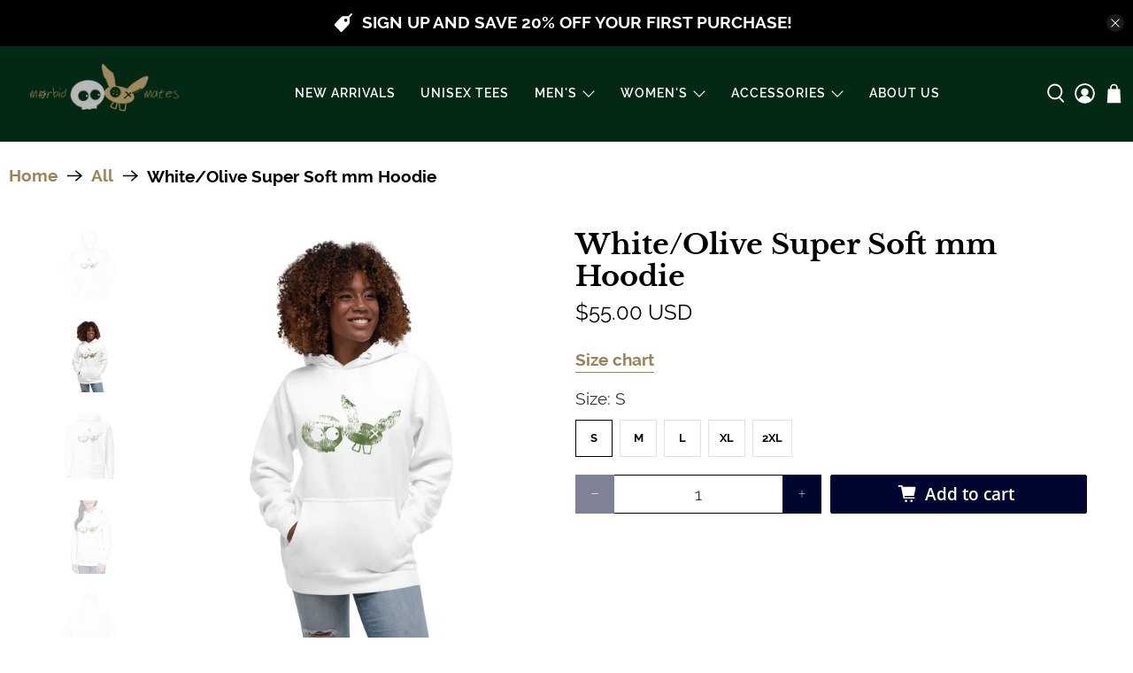

--- FILE ---
content_type: text/javascript; charset=utf-8
request_url: https://www.morbidmates.com/products/white-olive-super-soft-mm-hoodie.js
body_size: 2214
content:
{"id":7899724742891,"title":"White\/Olive Super Soft mm Hoodie","handle":"white-olive-super-soft-mm-hoodie","description":"\u003cdl class=\"accordion\"\u003e\n\u003cdt\u003e\u003ca class=\"active\" href=\"#\"\u003e\u003csmall class=\"right\"\u003e◄\u003c\/small\u003eDescription\u003c\/a\u003e\u003c\/dt\u003e\n\u003cdd class=\"active\"\u003eWe won't mention that the softest hoodie you'll ever own comes with such a cool design. You won't regret buying this classic streetwear piece of apparel with a convenient pouch pocket and warm hood for chilly evenings.\u003cbr\u003e \u003cbr\u003e • 100% cotton face\u003cbr\u003e • 65% ring-spun cotton, 35% polyester\u003cbr\u003e • Front pouch pocket\u003cbr\u003e • Self-fabric patch on the back\u003cbr\u003e • Matching flat drawstrings\u003cbr\u003e • 3-panel hood\u003c\/dd\u003e\n\u003cdt\u003e\u003ca class=\"active\" href=\"#\"\u003e\u003csmall class=\"right\"\u003e◄\u003c\/small\u003eSizing \u0026amp; Fit\u003c\/a\u003e\u003c\/dt\u003e\n\u003cdd class=\"active\"\u003e\n\u003cp\u003e\u003cmeta charset=\"utf-8\"\u003e\u003cstrong class=\"size-guide-title\"\u003eSize Guide \u003cbr\u003e(to make sure you purchase the right size, click SIZE GUIDE above for more details)\u003c\/strong\u003e\u003c\/p\u003e\n\u003cbr\u003e\n\u003cdiv data-unit-system=\"imperial\" class=\"table-responsive dynamic\"\u003e\n\u003ctable cellpadding=\"5\"\u003e\n\u003ctbody\u003e\n\u003ctr\u003e\n\u003ctd\u003e \u003c\/td\u003e\n\u003ctd\u003e\u003cstrong\u003eCHEST WIDTH (inches)\u003c\/strong\u003e\u003c\/td\u003e\n\u003ctd\u003e\u003cstrong\u003eLENGTH (inches)\u003c\/strong\u003e\u003c\/td\u003e\n\u003c\/tr\u003e\n\u003ctr\u003e\n\u003ctd\u003e\u003cstrong\u003eS\u003c\/strong\u003e\u003c\/td\u003e\n\u003ctd\u003e20\u003c\/td\u003e\n\u003ctd\u003e27\u003c\/td\u003e\n\u003c\/tr\u003e\n\u003ctr\u003e\n\u003ctd\u003e\u003cstrong\u003eM\u003c\/strong\u003e\u003c\/td\u003e\n\u003ctd\u003e21\u003c\/td\u003e\n\u003ctd\u003e28\u003c\/td\u003e\n\u003c\/tr\u003e\n\u003ctr\u003e\n\u003ctd\u003e\u003cstrong\u003eL\u003c\/strong\u003e\u003c\/td\u003e\n\u003ctd\u003e23\u003c\/td\u003e\n\u003ctd\u003e29\u003c\/td\u003e\n\u003c\/tr\u003e\n\u003ctr\u003e\n\u003ctd\u003e\u003cstrong\u003eXL\u003c\/strong\u003e\u003c\/td\u003e\n\u003ctd\u003e25\u003c\/td\u003e\n\u003ctd\u003e30\u003c\/td\u003e\n\u003c\/tr\u003e\n\u003ctr\u003e\n\u003ctd\u003e\u003cstrong\u003e2XL\u003c\/strong\u003e\u003c\/td\u003e\n\u003ctd\u003e26 ½\u003c\/td\u003e\n\u003ctd\u003e31\u003c\/td\u003e\n\u003c\/tr\u003e\n\u003c\/tbody\u003e\n\u003c\/table\u003e\n\u003c\/div\u003e\n\u003cbr\u003e\n\u003cdiv class=\"table-responsive dynamic\" data-unit-system=\"metric\"\u003e\n\u003ctable cellpadding=\"5\"\u003e\n\u003ctbody\u003e\n\u003ctr\u003e\n\u003ctd\u003e \u003c\/td\u003e\n\u003ctd\u003e\u003cstrong\u003eCHEST WIDTH (cm)\u003c\/strong\u003e\u003c\/td\u003e\n\u003ctd\u003e\u003cstrong\u003eLENGTH (cm)\u003c\/strong\u003e\u003c\/td\u003e\n\u003c\/tr\u003e\n\u003ctr\u003e\n\u003ctd\u003e\u003cstrong\u003eS\u003c\/strong\u003e\u003c\/td\u003e\n\u003ctd\u003e50.8\u003c\/td\u003e\n\u003ctd\u003e68.6\u003c\/td\u003e\n\u003c\/tr\u003e\n\u003ctr\u003e\n\u003ctd\u003e\u003cstrong\u003eM\u003c\/strong\u003e\u003c\/td\u003e\n\u003ctd\u003e53.3\u003c\/td\u003e\n\u003ctd\u003e71.1\u003c\/td\u003e\n\u003c\/tr\u003e\n\u003ctr\u003e\n\u003ctd\u003e\u003cstrong\u003eL\u003c\/strong\u003e\u003c\/td\u003e\n\u003ctd\u003e58.4\u003c\/td\u003e\n\u003ctd\u003e73.7\u003c\/td\u003e\n\u003c\/tr\u003e\n\u003ctr\u003e\n\u003ctd\u003e\u003cstrong\u003eXL\u003c\/strong\u003e\u003c\/td\u003e\n\u003ctd\u003e63.5\u003c\/td\u003e\n\u003ctd\u003e76.2\u003c\/td\u003e\n\u003c\/tr\u003e\n\u003ctr\u003e\n\u003ctd\u003e\u003cstrong\u003e2XL\u003c\/strong\u003e\u003c\/td\u003e\n\u003ctd\u003e67.3\u003c\/td\u003e\n\u003ctd\u003e78.7\u003c\/td\u003e\n\u003c\/tr\u003e\n\u003c\/tbody\u003e\n\u003c\/table\u003e\n\u003c\/div\u003e\n\u003c\/dd\u003e\n\u003cdt\u003e\u003ca class=\"active\" href=\"#\"\u003e\u003csmall class=\"right\"\u003e◄\u003c\/small\u003eCare \u0026amp; Maintenance\u003c\/a\u003e\u003c\/dt\u003e\n\u003cdd class=\"active\"\u003e• Machine wash cold, inside-out. \u003cbr\u003e • Gentle cycle with mild detergent and similar colors. \u003cbr\u003e • Use non-chlorine bleach. No fabric softeners. \u003cbr\u003e • Tumble dry low, or hang-dry for longest life. \u003cbr\u003e • Do not dry clean.\u003c\/dd\u003e\n\u003cdt\u003e\u003ca class=\"active\" href=\"#\"\u003e\u003csmall class=\"right\"\u003e◄\u003c\/small\u003eShipping Information\u003c\/a\u003e\u003c\/dt\u003e\n\u003cdd class=\"active\"\u003eThis product is made especially for you as soon as you place an order, which is why it takes us a bit longer to deliver it to you. Making products on demand instead of in bulk helps reduce overproduction, so thank you for making thoughtful purchasing decisions! You'll find estimated delivery dates underneath the checkout button.\u003c\/dd\u003e\n\u003c\/dl\u003e","published_at":"2022-10-20T12:34:29-04:00","created_at":"2022-10-20T12:34:14-04:00","vendor":"morbid mates","type":"","tags":["Featured Hoodies \u0026 Joggers","green","hoodie","hoodies","hoodies \u0026 joggers","hoodies \u0026 sweatshirts","leisure","meta-size-chart-size-chart-mm-hoodie","white","women"],"price":5500,"price_min":5500,"price_max":5700,"available":true,"price_varies":true,"compare_at_price":null,"compare_at_price_min":0,"compare_at_price_max":0,"compare_at_price_varies":false,"variants":[{"id":43487905218795,"title":"S","option1":"S","option2":null,"option3":null,"sku":"1861388_10774","requires_shipping":true,"taxable":true,"featured_image":{"id":38430765318379,"product_id":7899724742891,"position":2,"created_at":"2022-10-20T12:34:17-04:00","updated_at":"2022-10-20T14:06:33-04:00","alt":null,"width":2000,"height":2000,"src":"https:\/\/cdn.shopify.com\/s\/files\/1\/0626\/0323\/1467\/products\/unisex-premium-hoodie-white-front-6351787a88a73.png?v=1666289193","variant_ids":[43487905218795,43487905251563,43487905284331,43487905317099,43487905349867]},"available":true,"name":"White\/Olive Super Soft mm Hoodie - S","public_title":"S","options":["S"],"price":5500,"weight":496,"compare_at_price":null,"inventory_management":"shopify","barcode":null,"featured_media":{"alt":null,"id":31007759335659,"position":2,"preview_image":{"aspect_ratio":1.0,"height":2000,"width":2000,"src":"https:\/\/cdn.shopify.com\/s\/files\/1\/0626\/0323\/1467\/products\/unisex-premium-hoodie-white-front-6351787a88a73.png?v=1666289193"}},"requires_selling_plan":false,"selling_plan_allocations":[]},{"id":43487905251563,"title":"M","option1":"M","option2":null,"option3":null,"sku":"1861388_10775","requires_shipping":true,"taxable":true,"featured_image":{"id":38430765318379,"product_id":7899724742891,"position":2,"created_at":"2022-10-20T12:34:17-04:00","updated_at":"2022-10-20T14:06:33-04:00","alt":null,"width":2000,"height":2000,"src":"https:\/\/cdn.shopify.com\/s\/files\/1\/0626\/0323\/1467\/products\/unisex-premium-hoodie-white-front-6351787a88a73.png?v=1666289193","variant_ids":[43487905218795,43487905251563,43487905284331,43487905317099,43487905349867]},"available":true,"name":"White\/Olive Super Soft mm Hoodie - M","public_title":"M","options":["M"],"price":5500,"weight":533,"compare_at_price":null,"inventory_management":"shopify","barcode":null,"featured_media":{"alt":null,"id":31007759335659,"position":2,"preview_image":{"aspect_ratio":1.0,"height":2000,"width":2000,"src":"https:\/\/cdn.shopify.com\/s\/files\/1\/0626\/0323\/1467\/products\/unisex-premium-hoodie-white-front-6351787a88a73.png?v=1666289193"}},"requires_selling_plan":false,"selling_plan_allocations":[]},{"id":43487905284331,"title":"L","option1":"L","option2":null,"option3":null,"sku":"1861388_10776","requires_shipping":true,"taxable":true,"featured_image":{"id":38430765318379,"product_id":7899724742891,"position":2,"created_at":"2022-10-20T12:34:17-04:00","updated_at":"2022-10-20T14:06:33-04:00","alt":null,"width":2000,"height":2000,"src":"https:\/\/cdn.shopify.com\/s\/files\/1\/0626\/0323\/1467\/products\/unisex-premium-hoodie-white-front-6351787a88a73.png?v=1666289193","variant_ids":[43487905218795,43487905251563,43487905284331,43487905317099,43487905349867]},"available":true,"name":"White\/Olive Super Soft mm Hoodie - L","public_title":"L","options":["L"],"price":5500,"weight":567,"compare_at_price":null,"inventory_management":"shopify","barcode":null,"featured_media":{"alt":null,"id":31007759335659,"position":2,"preview_image":{"aspect_ratio":1.0,"height":2000,"width":2000,"src":"https:\/\/cdn.shopify.com\/s\/files\/1\/0626\/0323\/1467\/products\/unisex-premium-hoodie-white-front-6351787a88a73.png?v=1666289193"}},"requires_selling_plan":false,"selling_plan_allocations":[]},{"id":43487905317099,"title":"XL","option1":"XL","option2":null,"option3":null,"sku":"1861388_10777","requires_shipping":true,"taxable":true,"featured_image":{"id":38430765318379,"product_id":7899724742891,"position":2,"created_at":"2022-10-20T12:34:17-04:00","updated_at":"2022-10-20T14:06:33-04:00","alt":null,"width":2000,"height":2000,"src":"https:\/\/cdn.shopify.com\/s\/files\/1\/0626\/0323\/1467\/products\/unisex-premium-hoodie-white-front-6351787a88a73.png?v=1666289193","variant_ids":[43487905218795,43487905251563,43487905284331,43487905317099,43487905349867]},"available":true,"name":"White\/Olive Super Soft mm Hoodie - XL","public_title":"XL","options":["XL"],"price":5500,"weight":610,"compare_at_price":null,"inventory_management":"shopify","barcode":null,"featured_media":{"alt":null,"id":31007759335659,"position":2,"preview_image":{"aspect_ratio":1.0,"height":2000,"width":2000,"src":"https:\/\/cdn.shopify.com\/s\/files\/1\/0626\/0323\/1467\/products\/unisex-premium-hoodie-white-front-6351787a88a73.png?v=1666289193"}},"requires_selling_plan":false,"selling_plan_allocations":[]},{"id":43487905349867,"title":"2XL","option1":"2XL","option2":null,"option3":null,"sku":"1861388_10778","requires_shipping":true,"taxable":true,"featured_image":{"id":38430765318379,"product_id":7899724742891,"position":2,"created_at":"2022-10-20T12:34:17-04:00","updated_at":"2022-10-20T14:06:33-04:00","alt":null,"width":2000,"height":2000,"src":"https:\/\/cdn.shopify.com\/s\/files\/1\/0626\/0323\/1467\/products\/unisex-premium-hoodie-white-front-6351787a88a73.png?v=1666289193","variant_ids":[43487905218795,43487905251563,43487905284331,43487905317099,43487905349867]},"available":true,"name":"White\/Olive Super Soft mm Hoodie - 2XL","public_title":"2XL","options":["2XL"],"price":5700,"weight":683,"compare_at_price":null,"inventory_management":"shopify","barcode":null,"featured_media":{"alt":null,"id":31007759335659,"position":2,"preview_image":{"aspect_ratio":1.0,"height":2000,"width":2000,"src":"https:\/\/cdn.shopify.com\/s\/files\/1\/0626\/0323\/1467\/products\/unisex-premium-hoodie-white-front-6351787a88a73.png?v=1666289193"}},"requires_selling_plan":false,"selling_plan_allocations":[]}],"images":["\/\/cdn.shopify.com\/s\/files\/1\/0626\/0323\/1467\/products\/unisex-premium-hoodie-white-front-6351787a8b4f3.png?v=1666289193","\/\/cdn.shopify.com\/s\/files\/1\/0626\/0323\/1467\/products\/unisex-premium-hoodie-white-front-6351787a88a73.png?v=1666289193","\/\/cdn.shopify.com\/s\/files\/1\/0626\/0323\/1467\/products\/unisex-premium-hoodie-white-front-6351787a8a731.png?v=1666289193","\/\/cdn.shopify.com\/s\/files\/1\/0626\/0323\/1467\/products\/unisex-premium-hoodie-white-front-6351787a8aee6.png?v=1666289193","\/\/cdn.shopify.com\/s\/files\/1\/0626\/0323\/1467\/products\/unisex-premium-hoodie-white-back-6351787a8ba33.png?v=1666289193","\/\/cdn.shopify.com\/s\/files\/1\/0626\/0323\/1467\/products\/unisex-premium-hoodie-white-right-6351787a8c654.png?v=1666289193","\/\/cdn.shopify.com\/s\/files\/1\/0626\/0323\/1467\/products\/unisex-premium-hoodie-white-product-details-6351787a8bfe4.png?v=1666289193"],"featured_image":"\/\/cdn.shopify.com\/s\/files\/1\/0626\/0323\/1467\/products\/unisex-premium-hoodie-white-front-6351787a8b4f3.png?v=1666289193","options":[{"name":"Size","position":1,"values":["S","M","L","XL","2XL"]}],"url":"\/products\/white-olive-super-soft-mm-hoodie","media":[{"alt":null,"id":31007760417003,"position":1,"preview_image":{"aspect_ratio":1.0,"height":2000,"width":2000,"src":"https:\/\/cdn.shopify.com\/s\/files\/1\/0626\/0323\/1467\/products\/unisex-premium-hoodie-white-front-6351787a8b4f3.png?v=1666289193"},"aspect_ratio":1.0,"height":2000,"media_type":"image","src":"https:\/\/cdn.shopify.com\/s\/files\/1\/0626\/0323\/1467\/products\/unisex-premium-hoodie-white-front-6351787a8b4f3.png?v=1666289193","width":2000},{"alt":null,"id":31007759335659,"position":2,"preview_image":{"aspect_ratio":1.0,"height":2000,"width":2000,"src":"https:\/\/cdn.shopify.com\/s\/files\/1\/0626\/0323\/1467\/products\/unisex-premium-hoodie-white-front-6351787a88a73.png?v=1666289193"},"aspect_ratio":1.0,"height":2000,"media_type":"image","src":"https:\/\/cdn.shopify.com\/s\/files\/1\/0626\/0323\/1467\/products\/unisex-premium-hoodie-white-front-6351787a88a73.png?v=1666289193","width":2000},{"alt":null,"id":31007759794411,"position":3,"preview_image":{"aspect_ratio":1.0,"height":2000,"width":2000,"src":"https:\/\/cdn.shopify.com\/s\/files\/1\/0626\/0323\/1467\/products\/unisex-premium-hoodie-white-front-6351787a8a731.png?v=1666289193"},"aspect_ratio":1.0,"height":2000,"media_type":"image","src":"https:\/\/cdn.shopify.com\/s\/files\/1\/0626\/0323\/1467\/products\/unisex-premium-hoodie-white-front-6351787a8a731.png?v=1666289193","width":2000},{"alt":null,"id":31007760285931,"position":4,"preview_image":{"aspect_ratio":1.0,"height":2000,"width":2000,"src":"https:\/\/cdn.shopify.com\/s\/files\/1\/0626\/0323\/1467\/products\/unisex-premium-hoodie-white-front-6351787a8aee6.png?v=1666289193"},"aspect_ratio":1.0,"height":2000,"media_type":"image","src":"https:\/\/cdn.shopify.com\/s\/files\/1\/0626\/0323\/1467\/products\/unisex-premium-hoodie-white-front-6351787a8aee6.png?v=1666289193","width":2000},{"alt":null,"id":31007760646379,"position":5,"preview_image":{"aspect_ratio":1.0,"height":2000,"width":2000,"src":"https:\/\/cdn.shopify.com\/s\/files\/1\/0626\/0323\/1467\/products\/unisex-premium-hoodie-white-back-6351787a8ba33.png?v=1666289193"},"aspect_ratio":1.0,"height":2000,"media_type":"image","src":"https:\/\/cdn.shopify.com\/s\/files\/1\/0626\/0323\/1467\/products\/unisex-premium-hoodie-white-back-6351787a8ba33.png?v=1666289193","width":2000},{"alt":null,"id":31007761203435,"position":6,"preview_image":{"aspect_ratio":1.0,"height":2000,"width":2000,"src":"https:\/\/cdn.shopify.com\/s\/files\/1\/0626\/0323\/1467\/products\/unisex-premium-hoodie-white-right-6351787a8c654.png?v=1666289193"},"aspect_ratio":1.0,"height":2000,"media_type":"image","src":"https:\/\/cdn.shopify.com\/s\/files\/1\/0626\/0323\/1467\/products\/unisex-premium-hoodie-white-right-6351787a8c654.png?v=1666289193","width":2000},{"alt":null,"id":31007760875755,"position":7,"preview_image":{"aspect_ratio":1.0,"height":2000,"width":2000,"src":"https:\/\/cdn.shopify.com\/s\/files\/1\/0626\/0323\/1467\/products\/unisex-premium-hoodie-white-product-details-6351787a8bfe4.png?v=1666289193"},"aspect_ratio":1.0,"height":2000,"media_type":"image","src":"https:\/\/cdn.shopify.com\/s\/files\/1\/0626\/0323\/1467\/products\/unisex-premium-hoodie-white-product-details-6351787a8bfe4.png?v=1666289193","width":2000}],"requires_selling_plan":false,"selling_plan_groups":[]}